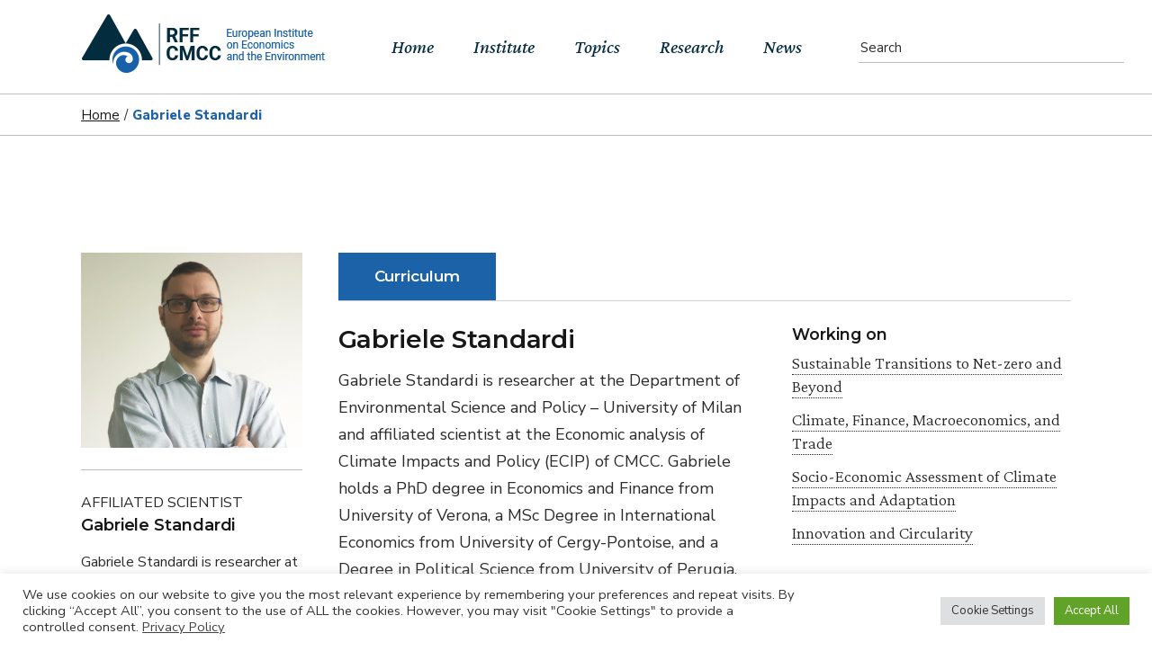

--- FILE ---
content_type: application/javascript
request_url: https://www.eiee.org/wp-content/themes/emeritus-child/assets/js/custom.js
body_size: 498
content:


function resetFilter($el) {
	jQuery(".selected-filter").each(function(){jQuery(this).removeClass("selected-filter");});
	jQuery($el).addClass("selected-filter");
}

jQuery(document).ready(function () {

  /*Make search*/
  jQuery("[data-type='accordion-search']").keyup(function () {
      var $this = jQuery(this);
      var expression = false;
      var value = $this.val();
      var finder = "";

      if (value.indexOf("\"") > -1 && value.lastIndexOf("\"") > 0) {
          finder = value.substring(eval(value.indexOf("\"")) + 1, value.lastIndexOf("\""));
          expression = true;
      }

      if(finder.length > 0 || value.length > 0) {
        resetFilter($this);
        jQuery("#input-wrapper").addClass("selected-filter");
      }
      else {
        $this.removeClass("selected-filter");
        jQuery(".accordion-filter").first().click();
      }

      jQuery("[data-type='accordion-section']").each(function () {
          var $this = jQuery(this);
          //var title = $this.find("[data-type='accordion-section-title']").text();
          var title = $this.text();
          if (expression) {
              if ($this.text().toLowerCase().search(finder.toLowerCase()) == -1) {
								$this.hide();
              } else { $this.show(); }
          } else {
              if (title.toLowerCase().indexOf(value.toLowerCase()) < 0) {
                  $this.hide();
              } else { $this.show(); }
          }
      });

  });

	jQuery("[data-type='accordion-search']").blur(function(){
		var $this = jQuery(this);
		var value = $this.val();

		jQuery("[data-type='accordion-section']").each(function () {
			var $this = jQuery(this);
		});
	});

  jQuery(".accordion-filter").click(function () {

      var $this = jQuery(this);
      var selected = $this.data('value');
			console.log(selected);
      jQuery("[data-type='accordion-search']").val("");
      resetFilter($this);

      jQuery("[data-type='accordion-section']").each(function () {
          $this = jQuery(this);
          $this.show();
          if (selected != "default") {
              if ( $this.attr("data-filter").includes(selected)) { $this.show(); }
							else { $this.hide(); }
              //if ( $this.attr("data-filter") != selected) { $this.hide(); }
							//else { $this.show(); }
          }
      });
  });


		var mark = function() {
			// Read the keyword
			var keyword = jQuery("[data-type='accordion-search']").val();

			// Remove previous marked elements and mark
			// the new keyword inside the context
			jQuery(".qodef-accordion-title").unmark({
				done: function() {
				jQuery(".qodef-accordion-title").mark(keyword);
			}
		});
	};
	 jQuery("[data-type='accordion-search']").on("input", mark);
});


--- FILE ---
content_type: application/javascript
request_url: https://www.eiee.org/wp-content/plugins/wp-full-screen-search/assets/js/wpfss-script.js
body_size: 88
content:
// When the document is ready...
jQuery(document).ready(function ($) {
    console.log('Ready');
    // ... display the Full Screen search when:
    // 1. The user focuses on a search field, or
    // 2. The user clicks the Search button
    $('form[role=search] input, form[role=search] button').on('focus, click', function (event) {
        // Prevent the default action
        console.log('Hello');
        event.preventDefault();

        // Display the Full Screen Search
        $('#wpfss_form_wrapper').addClass('open');

        // Focus on the Full Screen Search Input Field
        $('#wpfss_form_wrapper input').focus();
    });

    // Hide the Full Screen search when the user clicks the close button
    $('#wpfss_form_wrapper button.close').on('click', function (event) {
        // Prevent the default event
        event.preventDefault();

        // Hide the Full Screen Search
        $('#wpfss_form_wrapper').removeClass('open');
    });

});